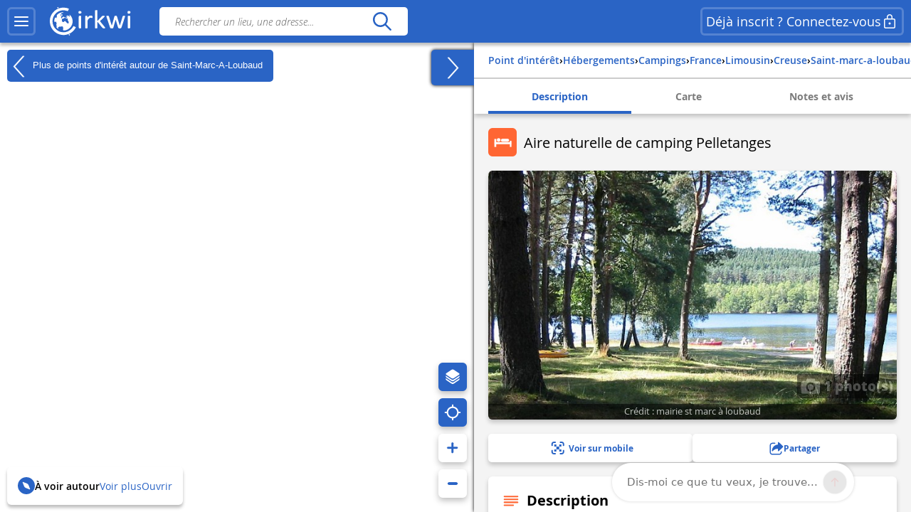

--- FILE ---
content_type: text/javascript; charset=UTF-8
request_url: https://choices.consentframework.com/js/pa/33172/c/jjALJ/cmp
body_size: 67778
content:
try { if (typeof(window.__sdcmpapi) !== "function") {(function () {window.ABconsentCMP = window.ABconsentCMP || {};})();} } catch(e) {}window.SDDAN = {"info":{"pa":33172,"c":"jjALJ"},"context":{"partner":true,"gdprApplies":false,"country":"US","cmps":null,"tlds":["ink","ae","cl","org.pl","vip","fr","al","properties","de","com.es","online","mobi","today","com.pl","studio","bg","com.ua","biz","fi","com.ar","credit","sk","edu.au","ee","com.pt","best","md","rugby","com.pe","gratis","guru","io","tools","one","com.tr","es","cz","com.hr","lu","tech","website","estate","ci","pk","lv","pro","eu","co.id","paris","nu","guide","org","pl","forsale","cab","ma","co.za","us","blog","top","goog","digital","st","world","aero","it","ch","click","art","pt","nc","sn","school","ai","ac.uk","site","style","ru","info","ca","ly","win","run","academy","casa","xyz","fm","fit","corsica","tv","cn","vn","com.mk","mx","gf","yoga","jp","football","bzh","media","asia","co.uk","ec","com.br","dog","sg","be","at","cat","cc","travel","ie","africa","com","dk","app","com.mx","re","lt","nyc","stream","co.il","is","in","club","immo","mc","info.pl","bz.it","se","news","press","ro","nl","pics","sport","ph","kaufen","radio","fail","reise","tw","space","uk","gr","axa","co","education","com.ve","si","com.my","com.au","no","co.nz","recipes","net","rs","asso.fr","com.cy","com.mt","me","com.co","email","ba","hu"],"apiRoot":"https://api.consentframework.com/api/v1/public","cacheApiRoot":"https://choices.consentframework.com/api/v1/public","consentApiRoot":"https://mychoice.consentframework.com/api/v1/public"},"cmp":{"privacyPolicy":"https://www.cirkwi.com/fr/cgu","defaultLanguage":"en","theme":{"lightMode":{"backgroundColor":"#FFFFFF","mainColor":"#2A64C5","titleColor":"#333333","textColor":"#999999","borderColor":"#D8D8D8","overlayColor":"#000000","logo":"url([data-uri])","providerLogo":"url([data-uri])"},"darkMode":{"watermark":"NONE","skin":"NONE"},"borderRadius":"AVERAGE","textSize":"SMALL","fontFamily":"Helvetica","fontFamilyTitle":"Helvetica","overlay":true,"noConsentButton":"NONE","noConsentButtonStyle":"LINK","setChoicesStyle":"BUTTON","position":"BOTTOM_LEFT","toolbar":{"active":true,"position":"LEFT","size":"SMALL","style":"ICON","offset":"30px"}},"scope":"DOMAIN","cookieMaxAgeInDays":180,"capping":"CHECK","cappingInDays":1,"vendorList":{"vendors":[45,755,793,97,32,1121,25,285,388,416,53,1124,1178,21,28,76,1031,1126,1159,120,244,418,91,184,436,275,69,10,11,639,791,77,164,42,52,571,573,50,126,132,157,278,663,131,804,915,210,431],"stacks":[2,10,44,21],"disabledSpecialFeatures":[2],"googleProviders":[89,2577,2677,1097],"sirdataVendors":[58,79,48,53,64,66,69,70,84,26,40,50,59,60,62,71,74,46,61,73,75,77,81,83,33,52,78,87,38,63,67,72,76,49,57,68,43,47,55,41,44,51,54,25,8,10],"networks":[1],"displayMode":"CONDENSED"},"cookieWall":{"active":false},"flexibleRefusal":true,"ccpa":{"lspa":false},"external":{"googleAdSense":true,"googleAdManager":true,"googleAnalytics":true,"microsoftUet":true,"utiq":{"active":false,"noticeUrl":"/manage-utiq"}}}};var bn=Object.defineProperty,yn=Object.defineProperties;var wn=Object.getOwnPropertyDescriptors;var Oe=Object.getOwnPropertySymbols;var xn=Object.prototype.hasOwnProperty,Sn=Object.prototype.propertyIsEnumerable;var Mt=(C,w,S)=>w in C?bn(C,w,{enumerable:!0,configurable:!0,writable:!0,value:S}):C[w]=S,rt=(C,w)=>{for(var S in w||(w={}))xn.call(w,S)&&Mt(C,S,w[S]);if(Oe)for(var S of Oe(w))Sn.call(w,S)&&Mt(C,S,w[S]);return C},yt=(C,w)=>yn(C,wn(w));var p=(C,w,S)=>Mt(C,typeof w!="symbol"?w+"":w,S);var P=(C,w,S)=>new Promise((x,V)=>{var Q=L=>{try{X(S.next(L))}catch(E){V(E)}},wt=L=>{try{X(S.throw(L))}catch(E){V(E)}},X=L=>L.done?x(L.value):Promise.resolve(L.value).then(Q,wt);X((S=S.apply(C,w)).next())});(function(){"use strict";var C=document.createElement("style");C.textContent=`.sd-cmp-0cAhr{overflow:hidden!important}.sd-cmp-E8mYB{--modal-width:610px;--background-color:#fafafa;--main-color:#202942;--title-color:#202942;--text-color:#8492a6;--border-color:#e9ecef;--overlay-color:#000;--background-color-dark:#121725;--main-color-dark:#5a6d90;--title-color-dark:#5a6d90;--text-color-dark:#8492a6;--border-color-dark:#202942;--overlay-color-dark:#000;--border-radius:24px;--font-family:"Roboto";--font-family-title:"Roboto Slab";--font-size-base:13px;--font-size-big:calc(var(--font-size-base) + 2px);--font-size-small:calc(var(--font-size-base) - 2px);--font-size-xsmall:calc(var(--font-size-base) - 4px);--font-size-xxsmall:calc(var(--font-size-base) - 6px);--spacing-base:5px;--spacing-sm:var(--spacing-base);--spacing-md:calc(var(--spacing-base) + 5px);--spacing-lg:calc(var(--spacing-base) + 10px);--padding-base:15px;--padding-sm:var(--padding-base);--padding-md:calc(var(--padding-base) + 10px)}.sd-cmp-E8mYB html{line-height:1.15;-ms-text-size-adjust:100%;-webkit-text-size-adjust:100%}.sd-cmp-E8mYB body{margin:0}.sd-cmp-E8mYB article,.sd-cmp-E8mYB aside,.sd-cmp-E8mYB footer,.sd-cmp-E8mYB header,.sd-cmp-E8mYB nav,.sd-cmp-E8mYB section{display:block}.sd-cmp-E8mYB h1{font-size:2em;margin:.67em 0}.sd-cmp-E8mYB figcaption,.sd-cmp-E8mYB figure,.sd-cmp-E8mYB main{display:block}.sd-cmp-E8mYB figure{margin:1em 40px}.sd-cmp-E8mYB hr{box-sizing:content-box;height:0;overflow:visible}.sd-cmp-E8mYB pre{font-family:monospace,monospace;font-size:1em}.sd-cmp-E8mYB a{background-color:transparent;-webkit-text-decoration-skip:objects}.sd-cmp-E8mYB a,.sd-cmp-E8mYB span{-webkit-touch-callout:none;-webkit-user-select:none;-moz-user-select:none;user-select:none}.sd-cmp-E8mYB abbr[title]{border-bottom:none;text-decoration:underline;-webkit-text-decoration:underline dotted;text-decoration:underline dotted}.sd-cmp-E8mYB b,.sd-cmp-E8mYB strong{font-weight:inherit;font-weight:bolder}.sd-cmp-E8mYB code,.sd-cmp-E8mYB kbd,.sd-cmp-E8mYB samp{font-family:monospace,monospace;font-size:1em}.sd-cmp-E8mYB dfn{font-style:italic}.sd-cmp-E8mYB mark{background-color:#ff0;color:#000}.sd-cmp-E8mYB small{font-size:80%}.sd-cmp-E8mYB sub,.sd-cmp-E8mYB sup{font-size:75%;line-height:0;position:relative;vertical-align:baseline}.sd-cmp-E8mYB sub{bottom:-.25em}.sd-cmp-E8mYB sup{top:-.5em}.sd-cmp-E8mYB audio,.sd-cmp-E8mYB video{display:inline-block}.sd-cmp-E8mYB audio:not([controls]){display:none;height:0}.sd-cmp-E8mYB img{border-style:none}.sd-cmp-E8mYB svg:not(:root){overflow:hidden}.sd-cmp-E8mYB button,.sd-cmp-E8mYB input,.sd-cmp-E8mYB optgroup,.sd-cmp-E8mYB select,.sd-cmp-E8mYB textarea{font-size:100%;height:auto;line-height:1.15;margin:0}.sd-cmp-E8mYB button,.sd-cmp-E8mYB input{overflow:visible}.sd-cmp-E8mYB button,.sd-cmp-E8mYB select{text-transform:none}.sd-cmp-E8mYB [type=reset],.sd-cmp-E8mYB [type=submit],.sd-cmp-E8mYB button,.sd-cmp-E8mYB html [type=button]{-webkit-appearance:button}.sd-cmp-E8mYB [type=button]::-moz-focus-inner,.sd-cmp-E8mYB [type=reset]::-moz-focus-inner,.sd-cmp-E8mYB [type=submit]::-moz-focus-inner,.sd-cmp-E8mYB button::-moz-focus-inner{border-style:none;padding:0}.sd-cmp-E8mYB [type=button]:-moz-focusring,.sd-cmp-E8mYB [type=reset]:-moz-focusring,.sd-cmp-E8mYB [type=submit]:-moz-focusring,.sd-cmp-E8mYB button:-moz-focusring{outline:1px dotted ButtonText}.sd-cmp-E8mYB button{white-space:normal}.sd-cmp-E8mYB fieldset{padding:.35em .75em .625em}.sd-cmp-E8mYB legend{box-sizing:border-box;color:inherit;display:table;max-width:100%;padding:0;white-space:normal}.sd-cmp-E8mYB progress{display:inline-block;vertical-align:baseline}.sd-cmp-E8mYB textarea{overflow:auto}.sd-cmp-E8mYB [type=checkbox],.sd-cmp-E8mYB [type=radio]{box-sizing:border-box;padding:0}.sd-cmp-E8mYB [type=number]::-webkit-inner-spin-button,.sd-cmp-E8mYB [type=number]::-webkit-outer-spin-button{height:auto}.sd-cmp-E8mYB [type=search]{-webkit-appearance:textfield;outline-offset:-2px}.sd-cmp-E8mYB [type=search]::-webkit-search-cancel-button,.sd-cmp-E8mYB [type=search]::-webkit-search-decoration{-webkit-appearance:none}.sd-cmp-E8mYB ::-webkit-file-upload-button{-webkit-appearance:button;font:inherit}.sd-cmp-E8mYB details,.sd-cmp-E8mYB menu{display:block}.sd-cmp-E8mYB summary{display:list-item}.sd-cmp-E8mYB canvas{display:inline-block}.sd-cmp-E8mYB [hidden],.sd-cmp-E8mYB template{display:none}.sd-cmp-E8mYB.sd-cmp-0D1DZ{--modal-width:560px;--font-size-base:12px;--spacing-base:3px;--padding-base:13px}.sd-cmp-E8mYB.sd-cmp-R3E2W{--modal-width:610px;--font-size-base:13px;--spacing-base:5px;--padding-base:15px}.sd-cmp-E8mYB.sd-cmp-7NIUJ{--modal-width:660px;--font-size-base:14px;--spacing-base:7px;--padding-base:17px}@media(max-width:480px){.sd-cmp-E8mYB{--font-size-base:13px!important}}.sd-cmp-E8mYB .sd-cmp-4oXwF{background-color:var(--overlay-color);inset:0;opacity:.7;position:fixed;z-index:2147483646}.sd-cmp-E8mYB .sd-cmp-0aBA7{font-family:var(--font-family),Helvetica,Arial,sans-serif;font-size:var(--font-size-base);font-weight:400;-webkit-font-smoothing:antialiased;line-height:1.4;text-align:left;-webkit-user-select:none;-moz-user-select:none;user-select:none}@media(max-width:480px){.sd-cmp-E8mYB .sd-cmp-0aBA7{line-height:1.2}}.sd-cmp-E8mYB *{box-sizing:border-box;font-family:unset;font-size:unset;font-weight:unset;letter-spacing:normal;line-height:unset;margin:0;min-height:auto;min-width:auto;padding:0}.sd-cmp-E8mYB a{color:var(--text-color)!important;cursor:pointer;font-size:inherit;font-weight:700;text-decoration:underline!important;-webkit-tap-highlight-color:transparent}.sd-cmp-E8mYB a:hover{text-decoration:none!important}.sd-cmp-E8mYB svg{display:inline-block;margin-top:-2px;transition:.2s ease;vertical-align:middle}.sd-cmp-E8mYB h2,.sd-cmp-E8mYB h3{background:none!important;font-family:inherit;font-size:inherit}@media(prefers-color-scheme:dark){.sd-cmp-E8mYB{--background-color:var(--background-color-dark)!important;--main-color:var(--main-color-dark)!important;--title-color:var(--title-color-dark)!important;--text-color:var(--text-color-dark)!important;--border-color:var(--border-color-dark)!important;--overlay-color:var(--overlay-color-dark)!important}}.sd-cmp-SheY9{-webkit-appearance:none!important;-moz-appearance:none!important;appearance:none!important;background:none!important;border:none!important;box-shadow:none!important;flex:1;font-size:inherit!important;margin:0!important;outline:none!important;padding:0!important;position:relative;text-shadow:none!important;width:auto!important}.sd-cmp-SheY9 .sd-cmp-fD8rc,.sd-cmp-SheY9 .sd-cmp-mVQ6I{cursor:pointer;display:block;font-family:var(--font-family-title),Helvetica,Arial,sans-serif;font-weight:500;letter-spacing:.4pt;outline:0;white-space:nowrap;width:auto}.sd-cmp-SheY9 .sd-cmp-fD8rc{border:1px solid var(--main-color);border-radius:calc(var(--border-radius)/2);-webkit-tap-highlight-color:transparent;transition:color .1s ease-out,background .1s ease-out}.sd-cmp-SheY9 .sd-cmp-mVQ6I{color:var(--main-color);font-size:var(--font-size-base);padding:5px;text-decoration:underline!important}@media(hover:hover){.sd-cmp-SheY9 .sd-cmp-mVQ6I:hover{text-decoration:none!important}}.sd-cmp-SheY9 .sd-cmp-mVQ6I:active{text-decoration:none!important}.sd-cmp-SheY9:focus{outline:0}.sd-cmp-SheY9:focus>.sd-cmp-fD8rc{outline:1px auto -webkit-focus-ring-color}.sd-cmp-SheY9:hover{background:none!important;border:none!important}.sd-cmp-w5e4-{font-size:var(--font-size-small)!important;padding:.55em 1.5em;text-transform:lowercase!important}.sd-cmp-50JGz{background:var(--main-color);color:var(--background-color)}@media(hover:hover){.sd-cmp-50JGz:hover{background:var(--background-color);color:var(--main-color)}}.sd-cmp-2Yylc,.sd-cmp-50JGz:active{background:var(--background-color);color:var(--main-color)}@media(hover:hover){.sd-cmp-2Yylc:hover{background:var(--main-color);color:var(--background-color)}.sd-cmp-2Yylc:hover svg{fill:var(--background-color)}}.sd-cmp-2Yylc:active{background:var(--main-color);color:var(--background-color)}.sd-cmp-2Yylc:active svg{fill:var(--background-color)}.sd-cmp-2Yylc svg{fill:var(--main-color)}.sd-cmp-YcYrW{align-items:center;box-shadow:unset!important;display:flex;height:auto;justify-content:center;left:50%;margin:0;max-width:100vw;padding:0;position:fixed;top:50%;transform:translate3d(-50%,-50%,0);width:var(--modal-width);z-index:2147483647}@media(max-width:480px){.sd-cmp-YcYrW{width:100%}}.sd-cmp-YcYrW.sd-cmp-QUBoh{bottom:auto!important;top:0!important}.sd-cmp-YcYrW.sd-cmp-QUBoh,.sd-cmp-YcYrW.sd-cmp-i-HgV{left:0!important;right:0!important;transform:unset!important}.sd-cmp-YcYrW.sd-cmp-i-HgV{bottom:0!important;top:auto!important}.sd-cmp-YcYrW.sd-cmp-Lvwq1{left:0!important;right:unset!important}.sd-cmp-YcYrW.sd-cmp-g-Rm0{left:unset!important;right:0!important}.sd-cmp-YcYrW.sd-cmp-HE-pT{margin:auto;max-width:1400px;width:100%}.sd-cmp-YcYrW.sd-cmp-HkK44{display:none!important}.sd-cmp-YcYrW .sd-cmp-TYlBl{background:var(--background-color);border-radius:var(--border-radius);box-shadow:0 0 15px #00000020;display:flex;height:fit-content;height:-moz-fit-content;margin:25px;max-height:calc(100vh - 50px);position:relative;width:100%}.sd-cmp-YcYrW .sd-cmp-TYlBl.sd-cmp-5-EFH{height:600px}@media(max-width:480px){.sd-cmp-YcYrW .sd-cmp-TYlBl{margin:12.5px;max-height:calc(var(--vh, 1vh)*100 - 25px)}}.sd-cmp-YcYrW .sd-cmp-TYlBl .sd-cmp-sI4TY{border-radius:var(--border-radius);display:flex;flex:1;flex-direction:column;overflow:hidden}.sd-cmp-YcYrW .sd-cmp-TYlBl .sd-cmp-sI4TY .sd-cmp-aadUD{display:block;gap:var(--spacing-sm);padding:var(--padding-sm) var(--padding-md);position:relative}@media(max-width:480px){.sd-cmp-YcYrW .sd-cmp-TYlBl .sd-cmp-sI4TY .sd-cmp-aadUD{padding:var(--padding-sm)}}.sd-cmp-YcYrW .sd-cmp-TYlBl .sd-cmp-sI4TY .sd-cmp-yiD-v{display:flex;flex:1;flex-direction:column;overflow-x:hidden;overflow-y:auto;position:relative;-webkit-overflow-scrolling:touch;min-height:60px}.sd-cmp-YcYrW .sd-cmp-TYlBl .sd-cmp-sI4TY .sd-cmp-yiD-v .sd-cmp-N-UMG{overflow:hidden;-ms-overflow-y:hidden;overflow-y:auto}.sd-cmp-YcYrW .sd-cmp-TYlBl .sd-cmp-sI4TY .sd-cmp-yiD-v .sd-cmp-N-UMG::-webkit-scrollbar{width:5px}.sd-cmp-YcYrW .sd-cmp-TYlBl .sd-cmp-sI4TY .sd-cmp-yiD-v .sd-cmp-N-UMG::-webkit-scrollbar-thumb{border:0 solid transparent;box-shadow:inset 0 0 0 3px var(--main-color)}.sd-cmp-YcYrW .sd-cmp-TYlBl .sd-cmp-sI4TY .sd-cmp-yiD-v .sd-cmp-N-UMG .sd-cmp-xkC8y{display:flex;flex-direction:column;gap:var(--spacing-lg);padding:var(--padding-sm) var(--padding-md)}@media(max-width:480px){.sd-cmp-YcYrW .sd-cmp-TYlBl .sd-cmp-sI4TY .sd-cmp-yiD-v .sd-cmp-N-UMG .sd-cmp-xkC8y{gap:var(--spacing-md);padding:var(--padding-sm)}}.sd-cmp-YcYrW .sd-cmp-TYlBl .sd-cmp-sI4TY .sd-cmp-C9wjg{border-radius:0 0 var(--border-radius) var(--border-radius);border-top:1px solid var(--border-color);display:flex;flex-wrap:wrap;justify-content:space-between}.sd-cmp-mfn-G{bottom:20px;font-size:100%;position:fixed;z-index:999999}.sd-cmp-mfn-G.sd-cmp-4g8no{left:20px}.sd-cmp-mfn-G.sd-cmp-4g8no button{border-bottom-left-radius:0!important}.sd-cmp-mfn-G.sd-cmp-zost4{right:20px}.sd-cmp-mfn-G.sd-cmp-zost4 button{border-bottom-right-radius:0!important}@media(max-width:480px){.sd-cmp-mfn-G{bottom:20px/2}.sd-cmp-mfn-G.sd-cmp-4g8no{left:20px/2}.sd-cmp-mfn-G.sd-cmp-zost4{right:20px/2}}.sd-cmp-mfn-G .sd-cmp-vD9Ac{display:block;position:relative}.sd-cmp-mfn-G .sd-cmp-NEsgm svg{filter:drop-shadow(0 -5px 6px #00000020)}.sd-cmp-mfn-G .sd-cmp-NEsgm:not(.sd-cmp-drJIL){cursor:pointer}.sd-cmp-mfn-G .sd-cmp-NEsgm:not(.sd-cmp-drJIL) svg:hover{transform:translateY(-5px)}.sd-cmp-mfn-G button.sd-cmp-aZD7G{align-items:center;display:flex;flex-direction:row;gap:var(--spacing-md);outline:0;-webkit-tap-highlight-color:transparent;background:var(--main-color);border:1px solid var(--background-color);border-radius:var(--border-radius);box-shadow:0 -5px 12px -2px #00000020;color:var(--background-color);font-family:var(--font-family-title),Helvetica,Arial,sans-serif;font-size:var(--font-size-base)!important;line-height:1.4;padding:calc(var(--padding-md)/2) var(--padding-md);transition:color .1s ease-out,background .1s ease-out}.sd-cmp-mfn-G button.sd-cmp-aZD7G.sd-cmp-VQeX3{font-size:var(--font-size-small)!important;padding:calc(var(--padding-sm)/2) var(--padding-sm)}.sd-cmp-mfn-G button.sd-cmp-aZD7G.sd-cmp-VQeX3 .sd-cmp-1c6XU svg{height:17px}@media(max-width:480px){.sd-cmp-mfn-G button.sd-cmp-aZD7G:not(.sd-cmp-QJC3T){padding:calc(var(--padding-sm)/2) var(--padding-sm)}}@media(hover:hover){.sd-cmp-mfn-G button.sd-cmp-aZD7G:hover:not([disabled]){background:var(--background-color);border:1px solid var(--main-color);color:var(--main-color);cursor:pointer}}.sd-cmp-mfn-G button.sd-cmp-aZD7G .sd-cmp-1c6XU svg{height:20px;width:auto}.sd-cmp-8j2GF{-webkit-appearance:none!important;-moz-appearance:none!important;appearance:none!important;background:none!important;border:none!important;box-shadow:none!important;flex:1;font-size:inherit!important;margin:0!important;outline:none!important;padding:0!important;position:relative;text-shadow:none!important;width:auto!important}.sd-cmp-8j2GF .sd-cmp-ISKTJ,.sd-cmp-8j2GF .sd-cmp-MV6Na{cursor:pointer;display:block;font-family:var(--font-family-title),Helvetica,Arial,sans-serif;font-weight:500;letter-spacing:.4pt;outline:0;white-space:nowrap;width:auto}.sd-cmp-8j2GF .sd-cmp-MV6Na{border:1px solid var(--main-color);border-radius:calc(var(--border-radius)/2);-webkit-tap-highlight-color:transparent;transition:color .1s ease-out,background .1s ease-out}.sd-cmp-8j2GF .sd-cmp-ISKTJ{color:var(--main-color);font-size:var(--font-size-base);padding:5px;text-decoration:underline!important}@media(hover:hover){.sd-cmp-8j2GF .sd-cmp-ISKTJ:hover{text-decoration:none!important}}.sd-cmp-8j2GF .sd-cmp-ISKTJ:active{text-decoration:none!important}.sd-cmp-8j2GF:focus{outline:0}.sd-cmp-8j2GF:focus>.sd-cmp-MV6Na{outline:1px auto -webkit-focus-ring-color}.sd-cmp-8j2GF:hover{background:none!important;border:none!important}.sd-cmp-GcQ0V{font-size:var(--font-size-small)!important;padding:.55em 1.5em;text-transform:lowercase!important}.sd-cmp-neoJ8{background:var(--main-color);color:var(--background-color)}@media(hover:hover){.sd-cmp-neoJ8:hover{background:var(--background-color);color:var(--main-color)}}.sd-cmp-dXeJ1,.sd-cmp-neoJ8:active{background:var(--background-color);color:var(--main-color)}@media(hover:hover){.sd-cmp-dXeJ1:hover{background:var(--main-color);color:var(--background-color)}.sd-cmp-dXeJ1:hover svg{fill:var(--background-color)}}.sd-cmp-dXeJ1:active{background:var(--main-color);color:var(--background-color)}.sd-cmp-dXeJ1:active svg{fill:var(--background-color)}.sd-cmp-dXeJ1 svg{fill:var(--main-color)}.sd-cmp-wBgKb{align-items:center;box-shadow:unset!important;display:flex;height:auto;justify-content:center;left:50%;margin:0;max-width:100vw;padding:0;position:fixed;top:50%;transform:translate3d(-50%,-50%,0);width:var(--modal-width);z-index:2147483647}@media(max-width:480px){.sd-cmp-wBgKb{width:100%}}.sd-cmp-wBgKb.sd-cmp-ccFYk{bottom:auto!important;top:0!important}.sd-cmp-wBgKb.sd-cmp-CShq-,.sd-cmp-wBgKb.sd-cmp-ccFYk{left:0!important;right:0!important;transform:unset!important}.sd-cmp-wBgKb.sd-cmp-CShq-{bottom:0!important;top:auto!important}.sd-cmp-wBgKb.sd-cmp-oJ6YH{left:0!important;right:unset!important}.sd-cmp-wBgKb.sd-cmp-UenSl{left:unset!important;right:0!important}.sd-cmp-wBgKb.sd-cmp-yn8np{margin:auto;max-width:1400px;width:100%}.sd-cmp-wBgKb.sd-cmp-HV4jC{display:none!important}.sd-cmp-wBgKb .sd-cmp-Mhcnq{background:var(--background-color);border-radius:var(--border-radius);box-shadow:0 0 15px #00000020;display:flex;height:fit-content;height:-moz-fit-content;margin:25px;max-height:calc(100vh - 50px);position:relative;width:100%}.sd-cmp-wBgKb .sd-cmp-Mhcnq.sd-cmp-HvFLt{height:600px}@media(max-width:480px){.sd-cmp-wBgKb .sd-cmp-Mhcnq{margin:12.5px;max-height:calc(var(--vh, 1vh)*100 - 25px)}}.sd-cmp-wBgKb .sd-cmp-Mhcnq .sd-cmp-rErhr{border-radius:var(--border-radius);display:flex;flex:1;flex-direction:column;overflow:hidden}.sd-cmp-wBgKb .sd-cmp-Mhcnq .sd-cmp-rErhr .sd-cmp-O5PBM{display:block;gap:var(--spacing-sm);padding:var(--padding-sm) var(--padding-md);position:relative}@media(max-width:480px){.sd-cmp-wBgKb .sd-cmp-Mhcnq .sd-cmp-rErhr .sd-cmp-O5PBM{padding:var(--padding-sm)}}.sd-cmp-wBgKb .sd-cmp-Mhcnq .sd-cmp-rErhr .sd-cmp-uLlTJ{display:flex;flex:1;flex-direction:column;overflow-x:hidden;overflow-y:auto;position:relative;-webkit-overflow-scrolling:touch;min-height:60px}.sd-cmp-wBgKb .sd-cmp-Mhcnq .sd-cmp-rErhr .sd-cmp-uLlTJ .sd-cmp-hHVD5{overflow:hidden;-ms-overflow-y:hidden;overflow-y:auto}.sd-cmp-wBgKb .sd-cmp-Mhcnq .sd-cmp-rErhr .sd-cmp-uLlTJ .sd-cmp-hHVD5::-webkit-scrollbar{width:5px}.sd-cmp-wBgKb .sd-cmp-Mhcnq .sd-cmp-rErhr .sd-cmp-uLlTJ .sd-cmp-hHVD5::-webkit-scrollbar-thumb{border:0 solid transparent;box-shadow:inset 0 0 0 3px var(--main-color)}.sd-cmp-wBgKb .sd-cmp-Mhcnq .sd-cmp-rErhr .sd-cmp-uLlTJ .sd-cmp-hHVD5 .sd-cmp-LN2h8{display:flex;flex-direction:column;gap:var(--spacing-lg);padding:var(--padding-sm) var(--padding-md)}@media(max-width:480px){.sd-cmp-wBgKb .sd-cmp-Mhcnq .sd-cmp-rErhr .sd-cmp-uLlTJ .sd-cmp-hHVD5 .sd-cmp-LN2h8{gap:var(--spacing-md);padding:var(--padding-sm)}}.sd-cmp-wBgKb .sd-cmp-Mhcnq .sd-cmp-rErhr .sd-cmp-Y5TTw{border-radius:0 0 var(--border-radius) var(--border-radius);border-top:1px solid var(--border-color);display:flex;flex-wrap:wrap;justify-content:space-between}.sd-cmp-hHVD5 .sd-cmp-3wghC{align-items:flex-start;display:flex;justify-content:space-between}.sd-cmp-hHVD5 .sd-cmp-AmRQ2{background:none!important;border:0!important;color:var(--title-color);font-family:var(--font-family-title),Helvetica,Arial,sans-serif!important;font-size:calc(var(--font-size-base)*1.5);font-weight:500;letter-spacing:inherit!important;line-height:1.2;margin:0!important;outline:0!important;padding:0!important;text-align:left!important;text-transform:none!important}.sd-cmp-hHVD5 .sd-cmp-AmRQ2 *{font-family:inherit;font-size:inherit;font-weight:inherit}.sd-cmp-hHVD5 .sd-cmp-J-Y-d{display:flex;flex-direction:column;gap:var(--spacing-md)}@media(max-width:480px){.sd-cmp-hHVD5 .sd-cmp-J-Y-d{gap:var(--spacing-sm)}}.sd-cmp-hHVD5 .sd-cmp-f6oZh{color:var(--text-color);display:block;text-align:justify;text-shadow:1pt 0 0 var(--background-color)}.sd-cmp-hHVD5 .sd-cmp-f6oZh strong{color:var(--text-color)!important;cursor:pointer;font-family:inherit;font-size:inherit;font-weight:700!important;text-decoration:underline;-webkit-tap-highlight-color:transparent}@media(hover:hover){.sd-cmp-hHVD5 .sd-cmp-f6oZh strong:hover{text-decoration:none!important}}.sd-cmp-8SFna{-webkit-appearance:none!important;-moz-appearance:none!important;appearance:none!important;background:none!important;border:none!important;box-shadow:none!important;flex:1;font-size:inherit!important;margin:0!important;outline:none!important;padding:0!important;position:relative;text-shadow:none!important;width:auto!important}.sd-cmp-8SFna .sd-cmp-IQPh0,.sd-cmp-8SFna .sd-cmp-UrNcp{cursor:pointer;display:block;font-family:var(--font-family-title),Helvetica,Arial,sans-serif;font-weight:500;letter-spacing:.4pt;outline:0;white-space:nowrap;width:auto}.sd-cmp-8SFna .sd-cmp-IQPh0{border:1px solid var(--main-color);border-radius:calc(var(--border-radius)/2);-webkit-tap-highlight-color:transparent;transition:color .1s ease-out,background .1s ease-out}.sd-cmp-8SFna .sd-cmp-UrNcp{color:var(--main-color);font-size:var(--font-size-base);padding:5px;text-decoration:underline!important}@media(hover:hover){.sd-cmp-8SFna .sd-cmp-UrNcp:hover{text-decoration:none!important}}.sd-cmp-8SFna .sd-cmp-UrNcp:active{text-decoration:none!important}.sd-cmp-8SFna:focus{outline:0}.sd-cmp-8SFna:focus>.sd-cmp-IQPh0{outline:1px auto -webkit-focus-ring-color}.sd-cmp-8SFna:hover{background:none!important;border:none!important}.sd-cmp-gIoHo{font-size:var(--font-size-small)!important;padding:.55em 1.5em;text-transform:lowercase!important}.sd-cmp-uZov0{background:var(--main-color);color:var(--background-color)}@media(hover:hover){.sd-cmp-uZov0:hover{background:var(--background-color);color:var(--main-color)}}.sd-cmp-SsFsX,.sd-cmp-uZov0:active{background:var(--background-color);color:var(--main-color)}@media(hover:hover){.sd-cmp-SsFsX:hover{background:var(--main-color);color:var(--background-color)}.sd-cmp-SsFsX:hover svg{fill:var(--background-color)}}.sd-cmp-SsFsX:active{background:var(--main-color);color:var(--background-color)}.sd-cmp-SsFsX:active svg{fill:var(--background-color)}.sd-cmp-SsFsX svg{fill:var(--main-color)}.sd-cmp-bS5Na{outline:0;position:absolute;right:var(--padding-sm);top:var(--padding-sm);z-index:1}.sd-cmp-bS5Na:hover{text-decoration:none!important}.sd-cmp-bS5Na:focus{outline:0}.sd-cmp-bS5Na:focus>.sd-cmp-rOMnB{outline:1px auto -webkit-focus-ring-color}.sd-cmp-bS5Na .sd-cmp-rOMnB{background-color:var(--background-color);border-radius:var(--border-radius);cursor:pointer;height:calc(var(--font-size-base) + 10px);position:absolute;right:0;top:0;width:calc(var(--font-size-base) + 10px)}@media(hover:hover){.sd-cmp-bS5Na .sd-cmp-rOMnB:hover{filter:contrast(95%)}}.sd-cmp-bS5Na .sd-cmp-rOMnB span{background:var(--main-color);border-radius:2px;display:block;height:2px;inset:0;margin:auto;position:absolute;width:var(--font-size-base)}.sd-cmp-bS5Na .sd-cmp-rOMnB span:first-child{transform:rotate(45deg)}.sd-cmp-bS5Na .sd-cmp-rOMnB span:nth-child(2){transform:rotate(-45deg)}.sd-cmp-az-Im{display:flex;flex-direction:column;gap:var(--spacing-sm);text-align:center}.sd-cmp-az-Im .sd-cmp-SZYa8{border-radius:0 0 var(--border-radius) var(--border-radius);border-top:1px solid var(--border-color);display:flex;flex-wrap:wrap;justify-content:space-between}.sd-cmp-az-Im .sd-cmp-SZYa8 .sd-cmp-SSuo6{align-items:center;border-color:transparent!important;border-radius:0!important;display:flex;filter:contrast(95%);font-size:var(--font-size-base)!important;height:100%;justify-content:center;letter-spacing:.4pt;padding:var(--padding-sm);white-space:normal;word-break:break-word}.sd-cmp-az-Im .sd-cmp-SZYa8>:not(:last-child) .sd-cmp-SSuo6{border-right-color:var(--border-color)!important}@media(max-width:480px){.sd-cmp-az-Im .sd-cmp-SZYa8{flex-direction:column}.sd-cmp-az-Im .sd-cmp-SZYa8>:not(:last-child) .sd-cmp-SSuo6{border-bottom-color:var(--border-color)!important;border-right-color:transparent!important}}
/*$vite$:1*/`,document.head.appendChild(C);const w=["log","info","warn","error"];class S{constructor(){p(this,"debug",(...t)=>this.process("log",...t));p(this,"info",(...t)=>this.process("info",...t));p(this,"warn",(...t)=>this.process("warn",...t));p(this,"error",(...t)=>this.process("error",...t));p(this,"process",(t,...o)=>{if(this.logLevel&&console&&typeof console[t]=="function"){const n=w.indexOf(this.logLevel.toString().toLocaleLowerCase()),r=w.indexOf(t.toString().toLocaleLowerCase());if(n>-1&&r>=n){const[s,...i]=[...o];console[t](`%cCMP%c ${s}`,"background:#6ED216;border-radius:10px;color:#ffffff;font-size:10px;padding:2px 5px;","font-weight:600",...i)}}})}init(t){Object.assign(this,{logLevel:t==="debug"?"log":t})}}const x=new S;function V(e){return e===!0?"Y":"N"}function Q(e,t){return e.substr(t,1)==="Y"}function wt(e){let t=e.version;return t+=V(e.noticeProvided),t+=V(e.optOut),t+=V(e.lspa),t}function X(e){if(e.length===4)return{version:e.substr(0,1),noticeProvided:Q(e,1),optOut:Q(e,2),lspa:Q(e,3),uspString:e}}const L="SDDAN",E="Sddan",Ie="ABconsentCMP",Rt="__uspapi",st=1,Ut="__abconsent-cmp",ze="/profile",Me="/user-action",Re="/host",Ue="https://contextual.sirdata.io/api/v1/public/contextual?",$t=180,$e="PROVIDER",Fe="DOMAIN",Ft="LOCAL",Ge="NONE",je="LIGHT",He="AVERAGE",Ve="STRONG",Ke="SMALL",We="MEDIUM",Je="BIG",qe="LEFT",Ze="SMALL",xt="ccpa_load",Qe="optin",Xe="optout",to="cookie_disabled",eo="ccpa_not_applies",oo="ccpa_response",no="optin",ro="optout",so="close",Gt="policy";class io{constructor(){p(this,"update",t=>P(this,null,function*(){t&&typeof t=="object"&&Object.assign(this,t),this.domain=yield this.getDomain()}));p(this,"getDomain",()=>P(this,null,function*(){const t=window.location.hostname.split(".");let o=!1;for(let s=1;s<=t.length;s++){const i=t.slice(t.length-s).join(".");if(this.tlds.some(c=>c===i))o=!0;else if(o)return i}return(yield(yield fetch(`${this.cacheApiRoot}${Re}?host=${window.location.hostname}`)).json()).domain}));Object.assign(this,{partner:!0,ccpaApplies:!0,tlds:[],apiRoot:"https://api.consentframework.com/api/v1/public",cacheApiRoot:"https://choices.consentframework.com/api/v1/public"})}}const B=new io;class ao{constructor(){p(this,"update",t=>{t&&typeof t=="object"&&Object.assign(this,t),this.theme=this.theme||{},this.ccpa=this.ccpa||{},this.options=this.options||{},(this.theme.toolbar===void 0||!this.privacyPolicy)&&(this.theme.toolbar={active:!0}),this.cookieMaxAgeInDays>390?this.cookieMaxAgeInDays=390:this.cookieMaxAgeInDays<0&&(this.cookieMaxAgeInDays=$t),this.notifyUpdate()});p(this,"isProviderScope",()=>this.scope===$e);p(this,"isDomainScope",()=>this.scope===Fe);p(this,"isLocalScope",()=>this.scope===Ft);p(this,"checkToolbar",()=>{this.theme.toolbar.active||document.documentElement.innerHTML.indexOf(`${E}.cmp.displayUI()`)===-1&&(this.theme.toolbar.active=!0)});p(this,"listeners",new Set);p(this,"onUpdate",t=>this.listeners.add(t));p(this,"notifyUpdate",()=>this.listeners.forEach(t=>t(this)));Object.assign(this,{scope:Ft,privacyPolicy:"",theme:{},cookieMaxAgeInDays:$t,ccpa:{lspa:!1},options:{}})}}const T=new ao,co=86400,K="usprivacy";function lo(e){const t=document.cookie.split(";").map(n=>n.trim().split("="));return Object.fromEntries(t)[e]}function po(e,t,o){document.cookie=Ht(e,t,o,T.isDomainScope()||T.isProviderScope()?B.domain:"")}function jt(e,t){document.cookie=Ht(e,"",0,t)}function Ht(e,t,o,n){const r={[e]:t,path:"/","max-age":o,SameSite:"Lax"};return window.location.protocol==="https:"&&(r.Secure=void 0),n&&(r.domain=n),Object.entries(r).map(([s,i])=>i!==void 0?`${s}=${i}`:s).join(";")||""}function mo(){T.isLocalScope()?jt(K,B.domain):jt(K)}function uo(){const e=lo(K);if(mo(),x.debug(`Read U.S. Privacy consent data from local cookie '${K}'`,e),e)return X(e)}function fo(e){x.debug(`Write U.S. Privacy consent data to local cookie '${K}'`,e),po(K,e,T.cookieMaxAgeInDays*co)}function _o(e,t,o,n,r){return P(this,null,function*(){if(go())return;const s={type:e,action:t,partner_id:o,config_id:n,version:"3",device:vo(),environment:r,client_context:void 0,values:[{name:"conf_id",value:n}]};yield fetch(`${B.apiRoot}${Me}`,{method:"POST",body:JSON.stringify(s)})})}const ho=["adsbot","adsbot-google","adsbot-google-mobile","adsbot-google-mobile-apps","adsbot-google-x","ahrefsbot","apis-google","baiduspider","bingbot","bingpreview","bomborabot","bot","chrome-lighthouse","cocolyzebot","crawl","duckduckbot","duplexweb-google","doximity-diffbot","echoboxbot","facebookexternalhit","favicon google","feedfetcher-google","google web preview","google-adwords-displayads-webrender","google-read-aloud","googlebot","googlebot-image","googlebot-news","googlebot-video","googleinteractivemediaads","googlestackdrivermonitoring","googleweblight","gumgum","gtmetrix","headlesschrome","jobbot","mazbot","mediapartners-google","nativeaibot","pinterestbot","prerender","quora-bot","scraperbot","slurp","spider","yandex","yextbot"];function go(){const e=navigator.userAgent.toLowerCase();return ho.some(t=>e.includes(t))}function vo(){const e=navigator.userAgent.toLowerCase();switch(!0){case new RegExp(/(ipad|tablet|(android(?!.*mobile))|(windows(?!.*phone)(.*touch)))/).test(e):return"tablet";case new RegExp(/iphone|ipod/i).test(e):return"iphone";case new RegExp(/windows phone/i).test(e):return"other";case new RegExp(/android/i).test(e):return"android";case(window.innerWidth>810||!new RegExp(/mobile/i).test(e)):return"desktop";default:return"other"}}const bo="dataLayer",Vt="sirdataConsent",yo="sirdataNoConsent";class wo{constructor(){p(this,"process",(t,o)=>{if(!o||!t)return;const{uspString:n,eventStatus:r}=t;(r===it||r===ct||r===at||r===""&&!B.ccpaApplies)&&(St(n)?this.pushDataLayer(yo,n):this.pushDataLayer(Vt,n))});p(this,"pushDataLayer",(t,o)=>{if(!this.dataLayerName||this.events[this.events.length-1]===t)return;const n=t===Vt,r="*",s={event:t,sirdataGdprApplies:0,sirdataCcpaApplies:B.ccpaApplies?1:0,sirdataTcString:"",sirdataEventStatus:"",sirdataUspString:o,sirdataVendors:n?r:"",sirdataVendorsLI:n?r:"",sirdataPurposes:n?"|1|2|3|4|5|6|7|8|9|10|11|":"",sirdataPurposesLI:n?"|2|3|4|5|6|7|8|9|10|11|":"",sirdataExtraPurposes:n?r:"",sirdataExtraPurposesLI:n?r:"",sirdataSpecialFeatures:n?r:"",sirdataPublisherPurposes:n?r:"",sirdataPublisherPurposesLI:n?r:"",sirdataPublisherCustomPurposes:n?r:"",sirdataPublisherCustomPurposesLI:n?r:"",sirdataExtraVendors:n?r:"",sirdataExtraVendorsLI:n?r:"",sirdataProviders:n?r:""};window[this.dataLayerName]=window[this.dataLayerName]||[],window[this.dataLayerName].push(s),this.events.push(t)});this.events=[];const t=(window[Ie]||{}).gtmDataLayerName;this.dataLayerName=t||Kt(window.google_tag_manager)||bo}}function Kt(e){if(typeof e=="undefined")return"";for(const t in e)if(Object.prototype.hasOwnProperty.call(e,t)){if(t==="dataLayer")return e[t].name;if(typeof e[t]=="object"){const o=Kt(e[t]);if(o)return o}}return""}const xo=new wo,St=e=>{if(!e)return!1;const t=e.toString();return t.length<3?!1:t[2]==="Y"},it="usploaded",at="cmpuishown",ct="useractioncomplete",Wt="cmpuiclosed";class So{constructor(t){p(this,"commands",{getUSPData:(t=()=>{})=>{const o=this.getUSPDataObject();t(o,!0)},ping:(t=()=>{})=>{t({uspapiLoaded:!0},!0)},addEventListener:(t=()=>{})=>{const o=this.eventListeners||[],n=++this.eventListenerId;o.push({listenerId:n,callback:t}),this.eventListeners=o;const r=yt(rt({},this.getUSPDataObject()),{listenerId:n});try{t(r,!0)}catch(s){x.error(`Failed to execute callback for listener ${n}`,s)}},removeEventListener:(t=()=>{},o)=>{const n=this.eventListeners||[],r=n.map(({listenerId:s})=>s).indexOf(o);r>-1?(n.splice(r,1),this.eventListeners=n,t(!0)):t(!1)},registerDeletion:(t=()=>{})=>{const o=this.deletionSet||new Set;o.add(t),this.deletionSet=o},performDeletion:()=>{(this.deletionSet||new Set).forEach(o=>o())},onCmpLoaded:t=>{this.commands.addEventListener((o,n)=>{o.eventStatus===it&&t(o,n)})},onSubmit:t=>{this.commands.addEventListener((o,n)=>{o.eventStatus===ct&&t(o,n)})},onClose:t=>{this.commands.addEventListener((o,n)=>{o.eventStatus===Wt&&t(o,n)})},getContextData:(t=()=>{})=>{if(this.contextData){t(this.contextData,!0);return}const o=document.cloneNode(!0),n=o.getElementById("sd-cmp");n&&o.body.removeChild(n),Promise.resolve(tt.fetchContextData(o.body)).then(r=>{if(r){t(r,!0),this.contextData=r;return}t(null,!1),this.contextData=null}).catch(()=>{t(null,!1),this.contextData=null})}});p(this,"getUSPDataObject",()=>{const{uspConsentData:t}=this.store,{version:o=st,uspString:n=-1}=t||{};return B.ccpaApplies?{version:o,uspString:n,eventStatus:this.eventStatus}:{version:o,uspString:"1---",eventStatus:""}});p(this,"processCommand",(t,o,n)=>{if((!o||o===0||o===void 0)&&(o=st),o!==st)x.error("Failed to process command",`Version ${o} is invalid`),n(null,!1);else if(typeof this.commands[t]!="function")x.error("Failed to process command",`Command "${t} is invalid"`);else{x.info(`Process command: ${t}`);try{this.commands[t](n)}catch(r){x.error("Failed to execute command",r)}}});p(this,"processCommandQueue",()=>{const t=[...this.commandQueue];t.length&&(x.info(`Process ${t.length} queued commands`),this.commandQueue=[],Promise.all(t.map(o=>this.processCommand(...o))))});p(this,"notifyEvent",t=>P(this,null,function*(){x.info(`Notify event status: ${t}`),this.eventStatus=t;const o=this.getUSPDataObject(),n=[...this.eventListeners];yield Promise.all(n.map(({listenerId:r,callback:s})=>new Promise(i=>{s(yt(rt({},o),{listenerId:r}),!0),i()}).catch(i=>{x.error(`Failed to execute callback for listener ${r}`,i)})))}));p(this,"sendAction",(t,o)=>P(null,null,function*(){window===window.top&&_o(t,o,tt.info.pa,tt.info.c,"web")}));p(this,"checkConsent",()=>{if(this.store.options.demo){this.store.toggleShowing(!0);return}if(!window.navigator.cookieEnabled){this.sendAction(xt,to),x.info("CMP not triggered","cookies are disabled");return}if(!B.ccpaApplies){this.sendAction(xt,eo),x.info("CMP not triggered","CCPA doesn't apply");return}const{persistedUspConsentData:t}=this.store,{noticeProvided:o,optOut:n}=t||{};o||(this.store.uspConsentData.noticeProvided=!0,this.store.persist(),this.store.toggleShowing(!0),this.notifyEvent(at)),this.sendAction(xt,n?Xe:Qe)});p(this,"displayUI",()=>{B.ccpaApplies&&(this.store.isManualDisplay=!0,this.store.toggleShowing(!0))});p(this,"updateConfig",t=>P(this,null,function*(){T.update(t),this.store.setConfig(t),this.store.toggleShowing(!1),setTimeout(()=>this.store.toggleShowing(!0),0)}));p(this,"addCustomListeners",()=>{const{external:t}=this.store,{shopify:o,wordpress:n}=t;n&&this.commands.addEventListener((r,s)=>{if(!(!s||!r||!r.uspString)&&!(typeof window.wp_set_consent!="function"||typeof window.wp_has_consent!="function"))try{const i=window.wp_set_consent,c=window.wp_has_consent,l=St(r.uspString),d="allow",a=l?"deny":d,_="functional",m="preferences",b="statistics",A="statistics-anonymous",y="marketing";c(_)||i(_,d),c(m)===l&&i(m,a),c(b)===l&&i(b,a),c(A)===l&&i(A,a),c(y)===l&&i(y,a)}catch(i){}}),o&&this.commands.addEventListener((r,s)=>{if(!(!s||!r||!r.uspString)&&window.Shopify)try{const i=()=>{if(!window.Shopify||!window.Shopify.customerPrivacy||typeof window.Shopify.customerPrivacy.currentVisitorConsent!="function"||typeof window.Shopify.customerPrivacy.setTrackingConsent!="function")return;const c="yes",l=St(r.uspString),d=window.Shopify.customerPrivacy.currentVisitorConsent()||{},u={analytics:!l,marketing:!l,preferences:!l,sale_of_data:!l};((_,m)=>_.analytics===(m.analytics===c)&&_.marketing===(m.marketing===c)&&_.preferences===(m.preferences===c)&&_.sale_of_data===(m.sale_of_data===c))(u,d)||window.Shopify.customerPrivacy.setTrackingConsent(u,function(){})};if(window.Shopify.customerPrivacy){i();return}typeof window.Shopify.loadFeatures=="function"&&window.Shopify.loadFeatures([{name:"consent-tracking-api",version:"0.1"}],function(c){c||i()})}catch(i){}}),this.commands.addEventListener(xo.process),B.partner&&this.commands.addEventListener(tt.monetize)});this.store=t,this.eventStatus="",this.eventListeners=[],this.eventListenerId=0,this.deletionSet=new Set,this.commandQueue=[],this.contextData=null}}const Eo="https://js.sddan.com/GS.d";class ko{constructor(){p(this,"update",t=>{t&&typeof t=="object"&&Object.assign(this.info,t)});p(this,"monetize",(t,o)=>{if(this.gsLoaded||!t)return;const{uspString:n,eventStatus:r}=t;o&&(r===it||r===ct||r===at||r===""&&!B.ccpaApplies)&&(!B.ccpaApplies||n[1]!=="N"&&n[2]!=="Y")&&this.injectSirdata(n)});p(this,"injectSirdata",t=>{const o=yt(rt({},this.info),{cmp:0,u:document.location.href,r:document.referrer,rand:new Date().getTime(),gdpr:0,us_privacy:B.ccpaApplies?t:"",globalscope:!1,fb_consent:t[2]!=="Y"?1:0,tbp:!0}),n=[];for(const s in o)Object.prototype.hasOwnProperty.call(o,s)&&n.push(s+"="+encodeURIComponent(o[s]));const r=document.createElement("script");r.type="text/javascript",r.src=`${Eo}?${n.join("&")}`,r.async=!0,r.setAttribute("referrerpolicy","unsafe-url"),document.getElementsByTagName("head")[0].appendChild(r)});p(this,"fetchContextData",t=>fetch(Ue,{method:"POST",headers:{Accept:"application/json","Content-Type":"application/json",Authorization:"UaOkcthlLYDAvNQUDkp9aw7EjKSNfL"},body:JSON.stringify({content:this.getTextFromBody(t)})}).then(o=>o.json()).catch(()=>{}));p(this,"getTextFromBody",t=>{if(!t)return"";const o=t.getElementsByTagName("article");if(o.length>0&&o[0].innerText.length>500&&o[0].getElementsByTagName("h1").length>0)return o[0].innerText;const n=t.getElementsByTagName("h1");if(n.length>0){const r=t.getElementsByTagName("p").length;let s=n[0].parentElement;for(;s.parentElement&&s.tagName!=="BODY";)if(s=s.parentElement,s.getElementsByTagName("p").length>=r/3&&s.innerText.length>4e3)return s.innerText}return t.innerText});const{gsLoaded:t=!1,info:o={}}=window[E]||{};this.gsLoaded=t,this.info=o}}const tt=new ko,Co="sddan:cmp"+":log";class Ao{constructor(){p(this,"get",t=>{try{return localStorage.getItem(t)}catch(o){x.error("Failed to read local storage",o)}});p(this,"set",(t,o)=>{try{localStorage.setItem(t,o)}catch(n){x.error("Failed to write local storage",n)}});p(this,"remove",t=>{try{localStorage.removeItem(t)}catch(o){x.error("Failed to remove from local storage",o)}});Object.assign(this,{TCString:void 0,lastPrompt:void 0,askLater:void 0,scope:void 0,scopeLastRefresh:void 0})}}const Bo=new Ao;var dt,f,Jt,$,qt,Zt,Qt,Xt,Et,kt,Ct,et={},te=[],Yo=/acit|ex(?:s|g|n|p|$)|rph|grid|ows|mnc|ntw|ine[ch]|zoo|^ord|itera/i,ot=Array.isArray;function z(e,t){for(var o in t)e[o]=t[o];return e}function At(e){e&&e.parentNode&&e.parentNode.removeChild(e)}function Bt(e,t,o){var n,r,s,i={};for(s in t)s=="key"?n=t[s]:s=="ref"?r=t[s]:i[s]=t[s];if(arguments.length>2&&(i.children=arguments.length>3?dt.call(arguments,2):o),typeof e=="function"&&e.defaultProps!=null)for(s in e.defaultProps)i[s]===void 0&&(i[s]=e.defaultProps[s]);return lt(e,i,n,r,null)}function lt(e,t,o,n,r){var s={type:e,props:t,key:o,ref:n,__k:null,__:null,__b:0,__e:null,__c:null,constructor:void 0,__v:r==null?++Jt:r,__i:-1,__u:0};return r==null&&f.vnode!=null&&f.vnode(s),s}function To(){return{current:null}}function W(e){return e.children}function N(e,t){this.props=e,this.context=t}function J(e,t){if(t==null)return e.__?J(e.__,e.__i+1):null;for(var o;t<e.__k.length;t++)if((o=e.__k[t])!=null&&o.__e!=null)return o.__e;return typeof e.type=="function"?J(e):null}function ee(e){var t,o;if((e=e.__)!=null&&e.__c!=null){for(e.__e=e.__c.base=null,t=0;t<e.__k.length;t++)if((o=e.__k[t])!=null&&o.__e!=null){e.__e=e.__c.base=o.__e;break}return ee(e)}}function oe(e){(!e.__d&&(e.__d=!0)&&$.push(e)&&!pt.__r++||qt!=f.debounceRendering)&&((qt=f.debounceRendering)||Zt)(pt)}function pt(){for(var e,t,o,n,r,s,i,c=1;$.length;)$.length>c&&$.sort(Qt),e=$.shift(),c=$.length,e.__d&&(o=void 0,n=void 0,r=(n=(t=e).__v).__e,s=[],i=[],t.__P&&((o=z({},n)).__v=n.__v+1,f.vnode&&f.vnode(o),Yt(t.__P,o,n,t.__n,t.__P.namespaceURI,32&n.__u?[r]:null,s,r==null?J(n):r,!!(32&n.__u),i),o.__v=n.__v,o.__.__k[o.__i]=o,ae(s,o,i),n.__e=n.__=null,o.__e!=r&&ee(o)));pt.__r=0}function ne(e,t,o,n,r,s,i,c,l,d,u){var a,_,m,b,A,y,v,g=n&&n.__k||te,O=t.length;for(l=No(o,t,g,l,O),a=0;a<O;a++)(m=o.__k[a])!=null&&(_=m.__i==-1?et:g[m.__i]||et,m.__i=a,y=Yt(e,m,_,r,s,i,c,l,d,u),b=m.__e,m.ref&&_.ref!=m.ref&&(_.ref&&Nt(_.ref,null,m),u.push(m.ref,m.__c||b,m)),A==null&&b!=null&&(A=b),(v=!!(4&m.__u))||_.__k===m.__k?l=re(m,l,e,v):typeof m.type=="function"&&y!==void 0?l=y:b&&(l=b.nextSibling),m.__u&=-7);return o.__e=A,l}function No(e,t,o,n,r){var s,i,c,l,d,u=o.length,a=u,_=0;for(e.__k=new Array(r),s=0;s<r;s++)(i=t[s])!=null&&typeof i!="boolean"&&typeof i!="function"?(typeof i=="string"||typeof i=="number"||typeof i=="bigint"||i.constructor==String?i=e.__k[s]=lt(null,i,null,null,null):ot(i)?i=e.__k[s]=lt(W,{children:i},null,null,null):i.constructor===void 0&&i.__b>0?i=e.__k[s]=lt(i.type,i.props,i.key,i.ref?i.ref:null,i.__v):e.__k[s]=i,l=s+_,i.__=e,i.__b=e.__b+1,c=null,(d=i.__i=Po(i,o,l,a))!=-1&&(a--,(c=o[d])&&(c.__u|=2)),c==null||c.__v==null?(d==-1&&(r>u?_--:r<u&&_++),typeof i.type!="function"&&(i.__u|=4)):d!=l&&(d==l-1?_--:d==l+1?_++:(d>l?_--:_++,i.__u|=4))):e.__k[s]=null;if(a)for(s=0;s<u;s++)(c=o[s])!=null&&(2&c.__u)==0&&(c.__e==n&&(n=J(c)),de(c,c));return n}function re(e,t,o,n){var r,s;if(typeof e.type=="function"){for(r=e.__k,s=0;r&&s<r.length;s++)r[s]&&(r[s].__=e,t=re(r[s],t,o,n));return t}e.__e!=t&&(n&&(t&&e.type&&!t.parentNode&&(t=J(e)),o.insertBefore(e.__e,t||null)),t=e.__e);do t=t&&t.nextSibling;while(t!=null&&t.nodeType==8);return t}function mt(e,t){return t=t||[],e==null||typeof e=="boolean"||(ot(e)?e.some(function(o){mt(o,t)}):t.push(e)),t}function Po(e,t,o,n){var r,s,i,c=e.key,l=e.type,d=t[o],u=d!=null&&(2&d.__u)==0;if(d===null&&c==null||u&&c==d.key&&l==d.type)return o;if(n>(u?1:0)){for(r=o-1,s=o+1;r>=0||s<t.length;)if((d=t[i=r>=0?r--:s++])!=null&&(2&d.__u)==0&&c==d.key&&l==d.type)return i}return-1}function se(e,t,o){t[0]=="-"?e.setProperty(t,o==null?"":o):e[t]=o==null?"":typeof o!="number"||Yo.test(t)?o:o+"px"}function ut(e,t,o,n,r){var s,i;t:if(t=="style")if(typeof o=="string")e.style.cssText=o;else{if(typeof n=="string"&&(e.style.cssText=n=""),n)for(t in n)o&&t in o||se(e.style,t,"");if(o)for(t in o)n&&o[t]==n[t]||se(e.style,t,o[t])}else if(t[0]=="o"&&t[1]=="n")s=t!=(t=t.replace(Xt,"$1")),i=t.toLowerCase(),t=i in e||t=="onFocusOut"||t=="onFocusIn"?i.slice(2):t.slice(2),e.l||(e.l={}),e.l[t+s]=o,o?n?o.u=n.u:(o.u=Et,e.addEventListener(t,s?Ct:kt,s)):e.removeEventListener(t,s?Ct:kt,s);else{if(r=="http://www.w3.org/2000/svg")t=t.replace(/xlink(H|:h)/,"h").replace(/sName$/,"s");else if(t!="width"&&t!="height"&&t!="href"&&t!="list"&&t!="form"&&t!="tabIndex"&&t!="download"&&t!="rowSpan"&&t!="colSpan"&&t!="role"&&t!="popover"&&t in e)try{e[t]=o==null?"":o;break t}catch(c){}typeof o=="function"||(o==null||o===!1&&t[4]!="-"?e.removeAttribute(t):e.setAttribute(t,t=="popover"&&o==1?"":o))}}function ie(e){return function(t){if(this.l){var o=this.l[t.type+e];if(t.t==null)t.t=Et++;else if(t.t<o.u)return;return o(f.event?f.event(t):t)}}}function Yt(e,t,o,n,r,s,i,c,l,d){var u,a,_,m,b,A,y,v,g,O,R,H,U,De,bt,nt,zt,I=t.type;if(t.constructor!==void 0)return null;128&o.__u&&(l=!!(32&o.__u),s=[c=t.__e=o.__e]),(u=f.__b)&&u(t);t:if(typeof I=="function")try{if(v=t.props,g="prototype"in I&&I.prototype.render,O=(u=I.contextType)&&n[u.__c],R=u?O?O.props.value:u.__:n,o.__c?y=(a=t.__c=o.__c).__=a.__E:(g?t.__c=a=new I(v,R):(t.__c=a=new N(v,R),a.constructor=I,a.render=Do),O&&O.sub(a),a.state||(a.state={}),a.__n=n,_=a.__d=!0,a.__h=[],a._sb=[]),g&&a.__s==null&&(a.__s=a.state),g&&I.getDerivedStateFromProps!=null&&(a.__s==a.state&&(a.__s=z({},a.__s)),z(a.__s,I.getDerivedStateFromProps(v,a.__s))),m=a.props,b=a.state,a.__v=t,_)g&&I.getDerivedStateFromProps==null&&a.componentWillMount!=null&&a.componentWillMount(),g&&a.componentDidMount!=null&&a.__h.push(a.componentDidMount);else{if(g&&I.getDerivedStateFromProps==null&&v!==m&&a.componentWillReceiveProps!=null&&a.componentWillReceiveProps(v,R),t.__v==o.__v||!a.__e&&a.shouldComponentUpdate!=null&&a.shouldComponentUpdate(v,a.__s,R)===!1){for(t.__v!=o.__v&&(a.props=v,a.state=a.__s,a.__d=!1),t.__e=o.__e,t.__k=o.__k,t.__k.some(function(Z){Z&&(Z.__=t)}),H=0;H<a._sb.length;H++)a.__h.push(a._sb[H]);a._sb=[],a.__h.length&&i.push(a);break t}a.componentWillUpdate!=null&&a.componentWillUpdate(v,a.__s,R),g&&a.componentDidUpdate!=null&&a.__h.push(function(){a.componentDidUpdate(m,b,A)})}if(a.context=R,a.props=v,a.__P=e,a.__e=!1,U=f.__r,De=0,g){for(a.state=a.__s,a.__d=!1,U&&U(t),u=a.render(a.props,a.state,a.context),bt=0;bt<a._sb.length;bt++)a.__h.push(a._sb[bt]);a._sb=[]}else do a.__d=!1,U&&U(t),u=a.render(a.props,a.state,a.context),a.state=a.__s;while(a.__d&&++De<25);a.state=a.__s,a.getChildContext!=null&&(n=z(z({},n),a.getChildContext())),g&&!_&&a.getSnapshotBeforeUpdate!=null&&(A=a.getSnapshotBeforeUpdate(m,b)),nt=u,u!=null&&u.type===W&&u.key==null&&(nt=ce(u.props.children)),c=ne(e,ot(nt)?nt:[nt],t,o,n,r,s,i,c,l,d),a.base=t.__e,t.__u&=-161,a.__h.length&&i.push(a),y&&(a.__E=a.__=null)}catch(Z){if(t.__v=null,l||s!=null)if(Z.then){for(t.__u|=l?160:128;c&&c.nodeType==8&&c.nextSibling;)c=c.nextSibling;s[s.indexOf(c)]=null,t.__e=c}else{for(zt=s.length;zt--;)At(s[zt]);Tt(t)}else t.__e=o.__e,t.__k=o.__k,Z.then||Tt(t);f.__e(Z,t,o)}else s==null&&t.__v==o.__v?(t.__k=o.__k,t.__e=o.__e):c=t.__e=Lo(o.__e,t,o,n,r,s,i,l,d);return(u=f.diffed)&&u(t),128&t.__u?void 0:c}function Tt(e){e&&e.__c&&(e.__c.__e=!0),e&&e.__k&&e.__k.forEach(Tt)}function ae(e,t,o){for(var n=0;n<o.length;n++)Nt(o[n],o[++n],o[++n]);f.__c&&f.__c(t,e),e.some(function(r){try{e=r.__h,r.__h=[],e.some(function(s){s.call(r)})}catch(s){f.__e(s,r.__v)}})}function ce(e){return typeof e!="object"||e==null||e.__b&&e.__b>0?e:ot(e)?e.map(ce):z({},e)}function Lo(e,t,o,n,r,s,i,c,l){var d,u,a,_,m,b,A,y=o.props||et,v=t.props,g=t.type;if(g=="svg"?r="http://www.w3.org/2000/svg":g=="math"?r="http://www.w3.org/1998/Math/MathML":r||(r="http://www.w3.org/1999/xhtml"),s!=null){for(d=0;d<s.length;d++)if((m=s[d])&&"setAttribute"in m==!!g&&(g?m.localName==g:m.nodeType==3)){e=m,s[d]=null;break}}if(e==null){if(g==null)return document.createTextNode(v);e=document.createElementNS(r,g,v.is&&v),c&&(f.__m&&f.__m(t,s),c=!1),s=null}if(g==null)y===v||c&&e.data==v||(e.data=v);else{if(s=s&&dt.call(e.childNodes),!c&&s!=null)for(y={},d=0;d<e.attributes.length;d++)y[(m=e.attributes[d]).name]=m.value;for(d in y)if(m=y[d],d!="children"){if(d=="dangerouslySetInnerHTML")a=m;else if(!(d in v)){if(d=="value"&&"defaultValue"in v||d=="checked"&&"defaultChecked"in v)continue;ut(e,d,null,m,r)}}for(d in v)m=v[d],d=="children"?_=m:d=="dangerouslySetInnerHTML"?u=m:d=="value"?b=m:d=="checked"?A=m:c&&typeof m!="function"||y[d]===m||ut(e,d,m,y[d],r);if(u)c||a&&(u.__html==a.__html||u.__html==e.innerHTML)||(e.innerHTML=u.__html),t.__k=[];else if(a&&(e.innerHTML=""),ne(t.type=="template"?e.content:e,ot(_)?_:[_],t,o,n,g=="foreignObject"?"http://www.w3.org/1999/xhtml":r,s,i,s?s[0]:o.__k&&J(o,0),c,l),s!=null)for(d=s.length;d--;)At(s[d]);c||(d="value",g=="progress"&&b==null?e.removeAttribute("value"):b!=null&&(b!==e[d]||g=="progress"&&!b||g=="option"&&b!=y[d])&&ut(e,d,b,y[d],r),d="checked",A!=null&&A!=e[d]&&ut(e,d,A,y[d],r))}return e}function Nt(e,t,o){try{if(typeof e=="function"){var n=typeof e.__u=="function";n&&e.__u(),n&&t==null||(e.__u=e(t))}else e.current=t}catch(r){f.__e(r,o)}}function de(e,t,o){var n,r;if(f.unmount&&f.unmount(e),(n=e.ref)&&(n.current&&n.current!=e.__e||Nt(n,null,t)),(n=e.__c)!=null){if(n.componentWillUnmount)try{n.componentWillUnmount()}catch(s){f.__e(s,t)}n.base=n.__P=null}if(n=e.__k)for(r=0;r<n.length;r++)n[r]&&de(n[r],t,o||typeof e.type!="function");o||At(e.__e),e.__c=e.__=e.__e=void 0}function Do(e,t,o){return this.constructor(e,o)}function Oo(e,t,o){var n,r,s,i;t==document&&(t=document.documentElement),f.__&&f.__(e,t),r=(n=!1)?null:t.__k,s=[],i=[],Yt(t,e=t.__k=Bt(W,null,[e]),r||et,et,t.namespaceURI,r?null:t.firstChild?dt.call(t.childNodes):null,s,r?r.__e:t.firstChild,n,i),ae(s,e,i)}dt=te.slice,f={__e:function(e,t,o,n){for(var r,s,i;t=t.__;)if((r=t.__c)&&!r.__)try{if((s=r.constructor)&&s.getDerivedStateFromError!=null&&(r.setState(s.getDerivedStateFromError(e)),i=r.__d),r.componentDidCatch!=null&&(r.componentDidCatch(e,n||{}),i=r.__d),i)return r.__E=r}catch(c){e=c}throw e}},Jt=0,N.prototype.setState=function(e,t){var o;o=this.__s!=null&&this.__s!=this.state?this.__s:this.__s=z({},this.state),typeof e=="function"&&(e=e(z({},o),this.props)),e&&z(o,e),e!=null&&this.__v&&(t&&this._sb.push(t),oe(this))},N.prototype.forceUpdate=function(e){this.__v&&(this.__e=!0,e&&this.__h.push(e),oe(this))},N.prototype.render=W,$=[],Zt=typeof Promise=="function"?Promise.prototype.then.bind(Promise.resolve()):setTimeout,Qt=function(e,t){return e.__v.__b-t.__v.__b},pt.__r=0,Xt=/(PointerCapture)$|Capture$/i,Et=0,kt=ie(!1),Ct=ie(!0);var Io=0;function h(e,t,o,n,r,s){t||(t={});var i,c,l=t;if("ref"in l)for(c in l={},t)c=="ref"?i=t[c]:l[c]=t[c];var d={type:e,props:l,key:o,ref:i,__k:null,__:null,__b:0,__e:null,__c:null,constructor:void 0,__v:--Io,__i:-1,__u:0,__source:r,__self:s};if(typeof e=="function"&&(i=e.defaultProps))for(c in i)l[c]===void 0&&(l[c]=i[c]);return f.vnode&&f.vnode(d),d}const F={lockScroll:"sd-cmp-0cAhr",ccpa:"sd-cmp-E8mYB",sizeSmall:"sd-cmp-0D1DZ",sizeMedium:"sd-cmp-R3E2W",sizeBig:"sd-cmp-7NIUJ",overlay:"sd-cmp-4oXwF",content:"sd-cmp-0aBA7"},G={toolbar:"sd-cmp-mfn-G",toolbarLeft:"sd-cmp-4g8no",toolbarRight:"sd-cmp-zost4",toolbarContent:"sd-cmp-vD9Ac",toolbarBtn:"sd-cmp-aZD7G",toolbarBtnSmall:"sd-cmp-VQeX3",toolbarBtnPreview:"sd-cmp-QJC3T"};var D,Pt,le,pe=[],k=f,me=k.__b,ue=k.__r,fe=k.diffed,_e=k.__c,he=k.unmount,ge=k.__;function zo(){for(var e;e=pe.shift();)if(e.__P&&e.__H)try{e.__H.__h.forEach(ft),e.__H.__h.forEach(Lt),e.__H.__h=[]}catch(t){e.__H.__h=[],k.__e(t,e.__v)}}k.__b=function(e){D=null,me&&me(e)},k.__=function(e,t){e&&t.__k&&t.__k.__m&&(e.__m=t.__k.__m),ge&&ge(e,t)},k.__r=function(e){ue&&ue(e);var t=(D=e.__c).__H;t&&(Pt===D?(t.__h=[],D.__h=[],t.__.forEach(function(o){o.__N&&(o.__=o.__N),o.u=o.__N=void 0})):(t.__h.forEach(ft),t.__h.forEach(Lt),t.__h=[])),Pt=D},k.diffed=function(e){fe&&fe(e);var t=e.__c;t&&t.__H&&(t.__H.__h.length&&(pe.push(t)!==1&&le===k.requestAnimationFrame||((le=k.requestAnimationFrame)||Mo)(zo)),t.__H.__.forEach(function(o){o.u&&(o.__H=o.u),o.u=void 0})),Pt=D=null},k.__c=function(e,t){t.some(function(o){try{o.__h.forEach(ft),o.__h=o.__h.filter(function(n){return!n.__||Lt(n)})}catch(n){t.some(function(r){r.__h&&(r.__h=[])}),t=[],k.__e(n,o.__v)}}),_e&&_e(e,t)},k.unmount=function(e){he&&he(e);var t,o=e.__c;o&&o.__H&&(o.__H.__.forEach(function(n){try{ft(n)}catch(r){t=r}}),o.__H=void 0,t&&k.__e(t,o.__v))};var ve=typeof requestAnimationFrame=="function";function Mo(e){var t,o=function(){clearTimeout(n),ve&&cancelAnimationFrame(t),setTimeout(e)},n=setTimeout(o,35);ve&&(t=requestAnimationFrame(o))}function ft(e){var t=D,o=e.__c;typeof o=="function"&&(e.__c=void 0,o()),D=t}function Lt(e){var t=D;e.__c=e.__(),D=t}function Ro(e,t){for(var o in t)e[o]=t[o];return e}function be(e,t){for(var o in e)if(o!=="__source"&&!(o in t))return!0;for(var n in t)if(n!=="__source"&&e[n]!==t[n])return!0;return!1}function q(e,t){this.props=e,this.context=t}(q.prototype=new N).isPureReactComponent=!0,q.prototype.shouldComponentUpdate=function(e,t){return be(this.props,e)||be(this.state,t)};var ye=f.__b;f.__b=function(e){e.type&&e.type.__f&&e.ref&&(e.props.ref=e.ref,e.ref=null),ye&&ye(e)};var Uo=f.__e;f.__e=function(e,t,o,n){if(e.then){for(var r,s=t;s=s.__;)if((r=s.__c)&&r.__c)return t.__e==null&&(t.__e=o.__e,t.__k=o.__k),r.__c(e,t)}Uo(e,t,o,n)};var we=f.unmount;function xe(e,t,o){return e&&(e.__c&&e.__c.__H&&(e.__c.__H.__.forEach(function(n){typeof n.__c=="function"&&n.__c()}),e.__c.__H=null),(e=Ro({},e)).__c!=null&&(e.__c.__P===o&&(e.__c.__P=t),e.__c.__e=!0,e.__c=null),e.__k=e.__k&&e.__k.map(function(n){return xe(n,t,o)})),e}function Se(e,t,o){return e&&o&&(e.__v=null,e.__k=e.__k&&e.__k.map(function(n){return Se(n,t,o)}),e.__c&&e.__c.__P===t&&(e.__e&&o.appendChild(e.__e),e.__c.__e=!0,e.__c.__P=o)),e}function Dt(){this.__u=0,this.o=null,this.__b=null}function Ee(e){var t=e.__.__c;return t&&t.__a&&t.__a(e)}function _t(){this.i=null,this.l=null}f.unmount=function(e){var t=e.__c;t&&t.__R&&t.__R(),t&&32&e.__u&&(e.type=null),we&&we(e)},(Dt.prototype=new N).__c=function(e,t){var o=t.__c,n=this;n.o==null&&(n.o=[]),n.o.push(o);var r=Ee(n.__v),s=!1,i=function(){s||(s=!0,o.__R=null,r?r(c):c())};o.__R=i;var c=function(){if(!--n.__u){if(n.state.__a){var l=n.state.__a;n.__v.__k[0]=Se(l,l.__c.__P,l.__c.__O)}var d;for(n.setState({__a:n.__b=null});d=n.o.pop();)d.forceUpdate()}};n.__u++||32&t.__u||n.setState({__a:n.__b=n.__v.__k[0]}),e.then(i,i)},Dt.prototype.componentWillUnmount=function(){this.o=[]},Dt.prototype.render=function(e,t){if(this.__b){if(this.__v.__k){var o=document.createElement("div"),n=this.__v.__k[0].__c;this.__v.__k[0]=xe(this.__b,o,n.__O=n.__P)}this.__b=null}var r=t.__a&&Bt(W,null,e.fallback);return r&&(r.__u&=-33),[Bt(W,null,t.__a?null:e.children),r]};var ke=function(e,t,o){if(++o[1]===o[0]&&e.l.delete(t),e.props.revealOrder&&(e.props.revealOrder[0]!=="t"||!e.l.size))for(o=e.i;o;){for(;o.length>3;)o.pop()();if(o[1]<o[0])break;e.i=o=o[2]}};(_t.prototype=new N).__a=function(e){var t=this,o=Ee(t.__v),n=t.l.get(e);return n[0]++,function(r){var s=function(){t.props.revealOrder?(n.push(r),ke(t,e,n)):r()};o?o(s):s()}},_t.prototype.render=function(e){this.i=null,this.l=new Map;var t=mt(e.children);e.revealOrder&&e.revealOrder[0]==="b"&&t.reverse();for(var o=t.length;o--;)this.l.set(t[o],this.i=[1,0,this.i]);return e.children},_t.prototype.componentDidUpdate=_t.prototype.componentDidMount=function(){var e=this;this.l.forEach(function(t,o){ke(e,o,t)})};var $o=typeof Symbol!="undefined"&&Symbol.for&&Symbol.for("react.element")||60103,Fo=/^(?:accent|alignment|arabic|baseline|cap|clip(?!PathU)|color|dominant|fill|flood|font|glyph(?!R)|horiz|image(!S)|letter|lighting|marker(?!H|W|U)|overline|paint|pointer|shape|stop|strikethrough|stroke|text(?!L)|transform|underline|unicode|units|v|vector|vert|word|writing|x(?!C))[A-Z]/,Go=/^on(Ani|Tra|Tou|BeforeInp|Compo)/,jo=/[A-Z0-9]/g,Ho=typeof document!="undefined",Vo=function(e){return(typeof Symbol!="undefined"&&typeof Symbol()=="symbol"?/fil|che|rad/:/fil|che|ra/).test(e)};N.prototype.isReactComponent={},["componentWillMount","componentWillReceiveProps","componentWillUpdate"].forEach(function(e){Object.defineProperty(N.prototype,e,{configurable:!0,get:function(){return this["UNSAFE_"+e]},set:function(t){Object.defineProperty(this,e,{configurable:!0,writable:!0,value:t})}})});var Ce=f.event;function Ko(){}function Wo(){return this.cancelBubble}function Jo(){return this.defaultPrevented}f.event=function(e){return Ce&&(e=Ce(e)),e.persist=Ko,e.isPropagationStopped=Wo,e.isDefaultPrevented=Jo,e.nativeEvent=e};var qo={enumerable:!1,configurable:!0,get:function(){return this.class}},Ae=f.vnode;f.vnode=function(e){typeof e.type=="string"&&(function(t){var o=t.props,n=t.type,r={},s=n.indexOf("-")===-1;for(var i in o){var c=o[i];if(!(i==="value"&&"defaultValue"in o&&c==null||Ho&&i==="children"&&n==="noscript"||i==="class"||i==="className")){var l=i.toLowerCase();i==="defaultValue"&&"value"in o&&o.value==null?i="value":i==="download"&&c===!0?c="":l==="translate"&&c==="no"?c=!1:l[0]==="o"&&l[1]==="n"?l==="ondoubleclick"?i="ondblclick":l!=="onchange"||n!=="input"&&n!=="textarea"||Vo(o.type)?l==="onfocus"?i="onfocusin":l==="onblur"?i="onfocusout":Go.test(i)&&(i=l):l=i="oninput":s&&Fo.test(i)?i=i.replace(jo,"-$&").toLowerCase():c===null&&(c=void 0),l==="oninput"&&r[i=l]&&(i="oninputCapture"),r[i]=c}}n=="select"&&r.multiple&&Array.isArray(r.value)&&(r.value=mt(o.children).forEach(function(d){d.props.selected=r.value.indexOf(d.props.value)!=-1})),n=="select"&&r.defaultValue!=null&&(r.value=mt(o.children).forEach(function(d){d.props.selected=r.multiple?r.defaultValue.indexOf(d.props.value)!=-1:r.defaultValue==d.props.value})),o.class&&!o.className?(r.class=o.class,Object.defineProperty(r,"className",qo)):(o.className&&!o.class||o.class&&o.className)&&(r.class=r.className=o.className),t.props=r})(e),e.$$typeof=$o,Ae&&Ae(e)};var Be=f.__r;f.__r=function(e){Be&&Be(e),e.__c};var Ye=f.diffed;f.diffed=function(e){Ye&&Ye(e);var t=e.props,o=e.__e;o!=null&&e.type==="textarea"&&"value"in t&&t.value!==o.value&&(o.value=t.value==null?"":t.value)};class Zo{constructor(){p(this,"lookup",t=>this.localizedValues[t]);this.localizedValues={title:"About Cookies on this Site",description:"We use cookies to personalize and improve your experience on our site and to serve you with relevant advertising. Visit our <policy>privacy policy</policy> for more information on our data collection practices and to exercise your consumer rights.",sell:"Accept the sale of my personal information",doNotSell:"Do not sell my personal information",optIn:"You accepted the sale of your personal information",optOut:"You rejected the sale of your personal information",doNotSellShort:"Do not sell","buttons.close":"Close",privacyPolicy:"Privacy policy"}}}const Qo=new Zo;function Te(e){var t,o,n="";if(typeof e=="string"||typeof e=="number")n+=e;else if(typeof e=="object")if(Array.isArray(e)){var r=e.length;for(t=0;t<r;t++)e[t]&&(o=Te(e[t]))&&(n&&(n+=" "),n+=o)}else for(o in e)e[o]&&(n&&(n+=" "),n+=o);return n}function j(){for(var e,t,o=0,n="",r=arguments.length;o<r;o++)(e=arguments[o])&&(t=Te(e))&&(n&&(n+=" "),n+=t);return n}const Xo=Qo.lookup;function ht(e,t){return Xo(`${e}`)||""}function tn(e="",t={}){for(const o in t)Object.prototype.hasOwnProperty.call(t,o)&&(e=e.replace(`<${o}/>`,t[o]));return e=en(e,Gt,ht("privacyPolicy")),e}function en(e,t,o,n,r){let s="";return s=`<strong class="${j(t)}" title="${o}"  tabindex="0">$1</strong>`,e.replace(new RegExp(`<${t}>(.*)</${t}>`,"g"),s)}class gt extends q{render(t){const{localizeKey:o,className:n,tabIndex:r,replacers:s=[],children:i}=t;let c=ht(o)||"";if(c)return s.forEach(({tag:l,href:d,remove:u})=>{u?c=c.replace(new RegExp(` <${l}>.*</${l}>`,"g"),""):c=c.replace(new RegExp(`<${l}>`,"g"),`<a class="${l}" href="${d||"#"}">`).replace(new RegExp(`</${l}>`,"g"),"</a>")}),h("span",{className:t.class||n,dangerouslySetInnerHTML:c&&{__html:c},tabIndex:r,children:!c&&i})}}class on extends N{constructor(o){super(o);p(this,"handleOpen",()=>{const{store:o,disabled:n,preview:r}=this.props;n||r||(o.isManualDisplay=!0,o.toggleShowing(!0),this.props.notifyEvent(at))});this.state={}}render(o,n){const{toolbar:r,disabled:s,preview:i}=o,{position:c,size:l}=r;return h("div",{className:j(G.toolbar,c===qe?G.toolbarLeft:G.toolbarRight),children:h("div",{className:G.toolbarContent,children:h("button",{onClick:this.handleOpen,className:j(G.toolbarBtn,{[G.toolbarBtnSmall]:l===Ze},{[G.toolbarBtnPreview]:i}),disabled:s,children:h(gt,{localizeKey:"doNotSellShort"})})})})}}const Y={modal:"sd-cmp-wBgKb",modalPositionBottom:"sd-cmp-CShq-",modalPositionRight:"sd-cmp-UenSl",wrapper:"sd-cmp-Mhcnq",content:"sd-cmp-rErhr",body:"sd-cmp-uLlTJ",main:"sd-cmp-hHVD5",mainContent:"sd-cmp-LN2h8",mainTitle:"sd-cmp-3wghC",title:"sd-cmp-AmRQ2",paragraphs:"sd-cmp-J-Y-d",text:"sd-cmp-f6oZh"},M={btnNew:"sd-cmp-8SFna",btnContent:"sd-cmp-IQPh0",btnLink:"sd-cmp-UrNcp",btnPrimary:"sd-cmp-uZov0",close:"sd-cmp-bS5Na",closeContent:"sd-cmp-rOMnB",footer:"sd-cmp-az-Im",footerRow:"sd-cmp-SZYa8",footerBtn:"sd-cmp-SSuo6"};class Ne extends q{render(t){const{onClick:o}=t;return h("div",{className:M.close,onClick:o,onKeyPress:o,tabIndex:"0",role:"button",title:ht("buttons.close"),children:h("span",{className:M.closeContent,tabIndex:"-1",children:[h("span",{}),h("span",{})]})})}}p(Ne,"defaultProps",{onClick:()=>{}});class nn extends q{render(t){const{onClick:o,labelKey:n,cssClass:r,isLink:s}=t;return h("button",{onClick:o,className:M.btnNew,children:h(gt,{localizeKey:`${n}`,className:j(s?M.btnLink:M.btnContent,r),tabIndex:"-1"})})}}class rn extends q{render(t,o){const{onClick:n,localizeKey:r}=t;return h("div",{className:M.footer,children:h("div",{className:M.footerRow,children:h(nn,{onClick:n,labelKey:r,cssClass:j(M.footerBtn,M.btnPrimary)})})})}}class sn extends N{constructor(o){super(o);p(this,"handleClose",()=>{this.props.onClose(),this.props.onResponse(so)});p(this,"handleSubmit",o=>()=>{const{store:n}=this.props;n.selectOptOut(!o),this.props.onSubmit(),this.props.onResponse(o?no:ro)});p(this,"handleLink",o=>{if(o.target.classList.contains(Gt)){o.preventDefault();const{store:r}=this.props,{publisher:s}=r,{privacyPolicy:i}=s;window.open(i)}});this.titleRef=To()}componentDidMount(){this.titleRef.current.focus()}render(o,n){const{store:r}=o,{uspConsentData:s,isManualDisplay:i}=r,{optOut:c}=s;return h("div",{className:j(Y.modal,Y.modalPositionBottom,Y.modalPositionRight),children:h("div",{className:Y.wrapper,children:h("div",{className:Y.content,children:h("div",{className:Y.body,children:h("div",{className:Y.main,onClick:this.handleLink,onKeyPress:this.handleLink,children:[h("div",{className:Y.mainContent,children:[h("div",{className:Y.mainTitle,children:[h("div",{className:Y.title,ref:this.titleRef,tabIndex:"-1",children:h(gt,{localizeKey:"title"})}),h(Ne,{onClick:this.handleClose})]}),h("div",{className:Y.paragraphs,children:[h("div",{className:Y.text,dangerouslySetInnerHTML:{__html:tn(ht("description"))}}),i&&h(gt,{localizeKey:`${c?"optOut":"optIn"}`,className:Y.text})]})]}),i&&h(rn,{onClick:this.handleSubmit(c),localizeKey:c?"sell":"doNotSell"})]})})})})})}}class an extends N{constructor(o){super(o);p(this,"getAppStyle",o=>{const{lightMode:n,darkMode:r,borderRadius:s,fontFamily:i,fontFamilyTitle:c}=o.theme,{backgroundColor:l,mainColor:d,titleColor:u,textColor:a,borderColor:_,overlayColor:m}=n,{backgroundColor:b=l,mainColor:A=d,titleColor:y=u,textColor:v=a,borderColor:g=_,overlayColor:O=m}=r,R={[Ge]:"0px",[je]:"4px",[He]:"12px",[Ve]:"24px"};return[{name:"background-color",value:l},{name:"main-color",value:d},{name:"title-color",value:u},{name:"text-color",value:a},{name:"border-color",value:_},{name:"overlay-color",value:m},{name:"background-color-dark",value:b},{name:"main-color-dark",value:A},{name:"title-color-dark",value:y},{name:"text-color-dark",value:v},{name:"border-color-dark",value:g},{name:"overlay-color-dark",value:O},{name:"border-radius",value:R[s]},{name:"font-family",value:i},{name:"font-family-title",value:c},{name:"vh",value:`${window.innerHeight*.01}px`}].reduce((H,U)=>(U.value&&(H+=`--${U.name}:${U.value};`),H),"")});p(this,"getCssClass",o=>{const{theme:n}=o,{textSize:r}=n;switch(r){case Je:return F.sizeBig;case We:return F.sizeMedium;case Ke:return F.sizeSmall}return""});p(this,"onSubmit",()=>{const{store:o}=this.props;o.persist(),o.toggleShowing(!1),this.props.notifyEvent(ct)});p(this,"onClose",()=>{const{store:o}=this.props;this.props.notifyEvent(Wt),o.toggleShowing(!1)});p(this,"onResponse",o=>{this.props.sendAction(oo,o)});const{store:n,config:r}=o;this.state={store:n,theme:r.theme,appStyle:this.getAppStyle(r),cssClass:this.getCssClass(r)}}componentWillMount(){const{store:o,config:n}=this.props;o.onUpdate(r=>{this.setState({store:r})}),n.onUpdate(r=>{this.setState({theme:r.theme,appStyle:this.getAppStyle(r),cssClass:this.getCssClass(r)})})}render(o,n){const{store:r,theme:s,appStyle:i,cssClass:c}=n,{isShowing:l,options:d}=r,{notifyEvent:u}=o,{overlay:a,toolbar:_={}}=s;return document.getElementsByTagName("html")[0].classList[l&&a?"add":"remove"](F.lockScroll),h("div",{id:"sd-cmp",className:j(F.ccpa,c),style:i,children:[l&&a&&h("div",{className:F.overlay}),h("div",{className:F.content,children:[l&&h(sn,{store:r,theme:s,onSubmit:this.onSubmit,onClose:this.onClose,onResponse:this.onResponse}),_.active&&h(on,{store:r,toolbar:_,disabled:l,preview:d.demo&&d.passive,notifyEvent:u})]})]})}}function cn(e,t,o,n){let r=document.getElementById(Ut);r||(r=document.createElement("div"),r.id=Ut,document.body.appendChild(r)),Oo(h(an,{store:e,config:t,notifyEvent:o,sendAction:n}),r)}function Pe(e){if(typeof e!="object")return e;const t=rt({},e);for(const o in t)Object.prototype.hasOwnProperty.call(t,o)&&t[o]instanceof Set&&(t[o]=new Set(t[o]));return t}class dn{constructor(t={}){p(this,"setConfig",t=>{const{privacyPolicy:o,options:n,external:r}=t;this.publisher={privacyPolicy:o},this.options=n,this.external=r});p(this,"persist",()=>{if(this.options.demo)return;const{uspConsentData:t}=this;t.lspa=T.ccpa.lspa;const o=wt(t);fo(o),t.uspString=o,this.persistedUspConsentData=Pe(t),this.notifyUpdate()});p(this,"listeners",new Set);p(this,"onUpdate",t=>this.listeners.add(t));p(this,"notifyUpdate",()=>this.listeners.forEach(t=>t(this)));p(this,"selectOptOut",t=>{this.uspConsentData.optOut=!!t,this.notifyUpdate()});p(this,"toggleShowing",t=>{this.isShowing=typeof t=="boolean"?t:!this.isShowing,this.notifyUpdate()});this.persistedUspConsentData=Pe(t),this.uspConsentData=Object.assign(t,{version:st,noticeProvided:!0})}}function ln(){return P(this,null,function*(){try{const e=Date.now();yield pn();const t=uo(),{options:o}=T,n=new dn(o.demo?{}:t);n.setConfig(T);const r=new So(n);r.commandQueue=(window[Rt]||(()=>{}))()||[],window[Rt]=r.processCommand,window[E]=window[E]||{},window[E].cmp=Object.assign(window[E].cmp||{},{displayUI:r.displayUI}),o.demo&&Object.assign(window[E].cmp,{updateConfig:r.updateConfig}),x.info(`CMP successfully loaded in ${Date.now()-e}ms`),t&&(r.eventStatus=it),r.processCommandQueue(),r.addCustomListeners(),It(()=>{B.ccpaApplies&&cn(n,T,r.notifyEvent,r.sendAction),o.passive||r.checkConsent()})}catch(e){x.error("Failed to load CMP",e)}})}function pn(){return P(this,null,function*(){x.init(Bo.get(Co)),x.debug("Load config"),T.update((window[E]||{}).cmp);const e=window[L]||{};tt.update(e.info),yield B.update(e.context),T.update(e.cmp),It(T.checkToolbar)})}const mn=e=>e.replace(/-([a-z])/g,t=>t[1].toUpperCase()),un=["IMG","IFRAME","EMBED","VIDEO","AUDIO","SOURCE","TRACK","SCRIPT"],Ot="data-cmp",fn=[{name:"src"},{name:"parent"},{name:"handled"}];function Le(){Promise.resolve(_n())}function _n(){return P(this,null,function*(){const e=document.querySelectorAll(`[${Ot}-src]`);for(let t=0;t<=e.length;t++){const o=e[t];if(o){const n=hn(o);if(!n.src||n.handled==="1")continue;o.setAttribute(`${Ot}-handled`,"1");const r=n.src.replace("${SDDAN_GDPR_CONSENT}","").replace("${SDDAN_GDPR_APPLIES}",0);if(o.nodeName==="SCRIPT"){try{const c=new Function("return ("+r+")")();if(typeof c=="function"){try{c()}catch(l){console.error(l)}continue}}catch(c){}const s=document.createElement("script");s.src=r;for(let c=0;c<o.attributes.length;c++){const l=o.attributes[c];l&&l.nodeName&&l.nodeName.indexOf("data-cmp-")!==0&&s.setAttribute(l.nodeName,l.nodeValue)}let i=document.getElementsByTagName("head")[0];if(n.parent){const c=document.getElementById(n.parent);c&&(i=c)}i.appendChild(s)}else un.indexOf(o.nodeName)>-1&&o.setAttribute("src",r)}}})}const hn=e=>{const t={};return fn.forEach(({name:o,isArray:n=!1})=>{const r=e.getAttribute(`${Ot}-${o}`);r&&(t[mn(o)]=n?r.split(","):r)}),t},vt=window[L]||{};window[E]=window[E]||{};const{cmpLoaded:gn=!1}=window[E];gn||vn().then(e=>{vt.context.ccpaApplies=e.regulation==="ccpa",window[E].cmp=window[E].cmp||{},window[E].cmp.triggerTM=Le,It(Le),ln(),window[E].cmpLoaded=!0});function It(e){document.readyState!=="loading"?e():document.addEventListener?document.addEventListener("DOMContentLoaded",e):document.attachEvent("onreadystatechange",()=>{document.readyState==="complete"&&e()})}function vn(){return P(this,null,function*(){if(vt.context.preview)return Promise.resolve({regulation:"ccpa"});if(vt.cmp.ccpa.applyToAllStates)return Promise.resolve({regulation:"ccpa"});const e=`${vt.context.apiRoot}${ze}?origin=${window.location.protocol}//${window.location.host}`;return fetch(e,{credentials:"include"}).then(t=>t.json()).catch(()=>{})})}})();
